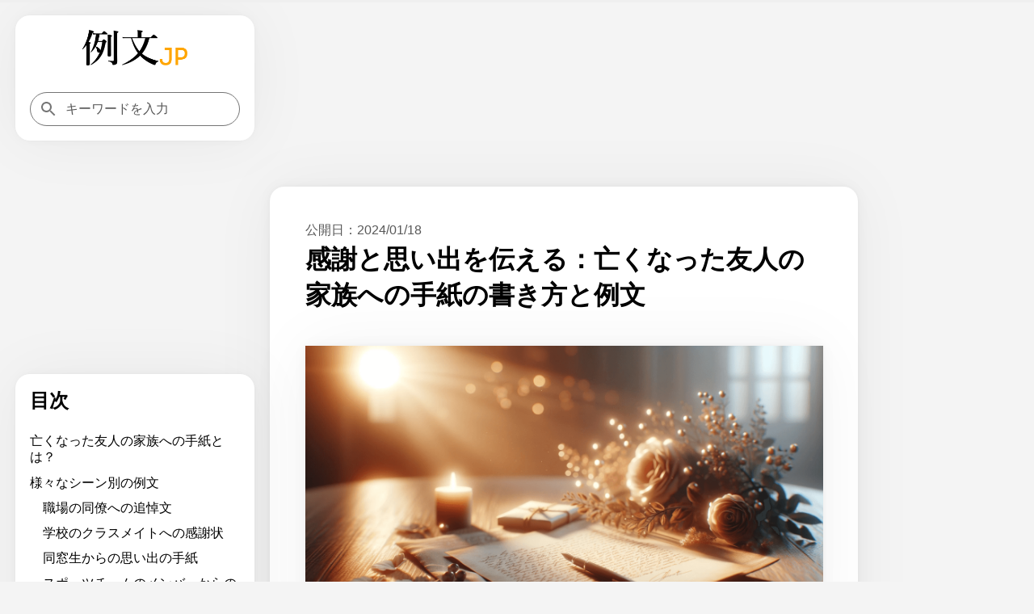

--- FILE ---
content_type: text/html; charset=UTF-8
request_url: https://reibun.jp/letter-to-friends-family-on-loss/
body_size: 21920
content:
<!DOCTYPE html>
<html lang="ja">
<head>
<meta charset="utf-8">
<meta name="viewport" content="width=device-width,minimum-scale=1,initial-scale=1">
<meta name="robots" content="index, follow, max-snippet:-1, max-video-preview:-1, max-image-preview:large">
<meta name="HandheldFriendly" content="True">
<title>感謝と思い出を伝える：亡くなった友人の家族への手紙の書き方と例文｜例文JP</title>
<meta http-equiv="x-dns-prefetch-control" content="on">
<meta name="description" content="人生の中で、私たちは時に大切な人を失います。その悲しみは言葉にするのが難しいほど深く、痛みは計り知れません。そんな時、故人を偲び、遺族に対して心からの哀悼の意を表す手紙は、特別な意味を持ちます。 職場の同僚、学校のクラス…">
<meta property="og:type" content="article">
<meta property="og:url" content="https://reibun.jp/letter-to-friends-family-on-loss/">
<meta property="og:site_name" content="例文JP">
<meta property="og:title" content="感謝と思い出を伝える：亡くなった友人の家族への手紙の書き方と例文">
<meta property="og:description" content="人生の中で、私たちは時に大切な人を失います。その悲しみは言葉にするのが難しいほど深く、痛みは計り知れません。そんな時、故人を偲び、遺族に対して心からの哀悼の意を表す手紙は、特別な意味を持ちます。 職場の同僚、学校のクラス…">
<meta property="og:image" content="https://reibun.jp/wp-content/uploads/letter-to-friends-family-on-loss.png">
<meta property="og:image:width" content="1400">
<meta property="og:image:height" content="800">
<meta property="og:locale" content="ja_JP">
<meta property="article:published_time" content="2024-01-18T12:23:45+09:00">
<meta property="article:modified_time" content="2024-01-18T12:23:45+09:00">
<meta name="twitter:card" content="summary_large_image">
<meta name="twitter:url" content="https://reibun.jp/letter-to-friends-family-on-loss/">
<meta name="twitter:title" content="感謝と思い出を伝える：亡くなった友人の家族への手紙の書き方と例文">
<link rel="canonical" href="https://reibun.jp/letter-to-friends-family-on-loss/">
<link rel="shortcut icon" href="/favicon.ico">
<link rel="apple-touch-icon" sizes="180x180" href="https://reibun.jp/wp-content/themes/reibun/img/apple-touch-icon.png">
<link rel="alternate" type="application/rss+xml" title="例文JP RSS Feed" href="https://reibun.jp/feed/">
<style id='wp-img-auto-sizes-contain-inline-css' type='text/css'>
img:is([sizes=auto i],[sizes^="auto," i]){contain-intrinsic-size:3000px 1500px}
/*# sourceURL=wp-img-auto-sizes-contain-inline-css */
</style>
<style id='wp-block-paragraph-inline-css' type='text/css'>
.is-small-text{font-size:.875em}.is-regular-text{font-size:1em}.is-large-text{font-size:2.25em}.is-larger-text{font-size:3em}.has-drop-cap:not(:focus):first-letter{float:left;font-size:8.4em;font-style:normal;font-weight:100;line-height:.68;margin:.05em .1em 0 0;text-transform:uppercase}body.rtl .has-drop-cap:not(:focus):first-letter{float:none;margin-left:.1em}p.has-drop-cap.has-background{overflow:hidden}:root :where(p.has-background){padding:1.25em 2.375em}:where(p.has-text-color:not(.has-link-color)) a{color:inherit}p.has-text-align-left[style*="writing-mode:vertical-lr"],p.has-text-align-right[style*="writing-mode:vertical-rl"]{rotate:180deg}
/*# sourceURL=https://reibun.jp/wp-includes/blocks/paragraph/style.min.css */
</style>
<style id='wp-block-heading-inline-css' type='text/css'>
h1:where(.wp-block-heading).has-background,h2:where(.wp-block-heading).has-background,h3:where(.wp-block-heading).has-background,h4:where(.wp-block-heading).has-background,h5:where(.wp-block-heading).has-background,h6:where(.wp-block-heading).has-background{padding:1.25em 2.375em}h1.has-text-align-left[style*=writing-mode]:where([style*=vertical-lr]),h1.has-text-align-right[style*=writing-mode]:where([style*=vertical-rl]),h2.has-text-align-left[style*=writing-mode]:where([style*=vertical-lr]),h2.has-text-align-right[style*=writing-mode]:where([style*=vertical-rl]),h3.has-text-align-left[style*=writing-mode]:where([style*=vertical-lr]),h3.has-text-align-right[style*=writing-mode]:where([style*=vertical-rl]),h4.has-text-align-left[style*=writing-mode]:where([style*=vertical-lr]),h4.has-text-align-right[style*=writing-mode]:where([style*=vertical-rl]),h5.has-text-align-left[style*=writing-mode]:where([style*=vertical-lr]),h5.has-text-align-right[style*=writing-mode]:where([style*=vertical-rl]),h6.has-text-align-left[style*=writing-mode]:where([style*=vertical-lr]),h6.has-text-align-right[style*=writing-mode]:where([style*=vertical-rl]){rotate:180deg}
/*# sourceURL=https://reibun.jp/wp-includes/blocks/heading/style.min.css */
</style>
<script type="text/javascript" src="https://reibun.jp/wp-includes/js/jquery/jquery.min.js?ver=3.7.1" id="jquery-core-js"></script>
<script type="text/javascript" src="https://reibun.jp/wp-includes/js/jquery/jquery-migrate.min.js?ver=3.4.1" id="jquery-migrate-js"></script>
<style>
*,::after,::before{margin:0;padding:0;box-sizing:border-box}:where([hidden]:not([hidden=until-found])){display:none!important}:where(html){-webkit-text-size-adjust:none}@supports not (min-block-size:100dvb){:where(html){block-size:100%}}:where(body){block-size:100%;block-size:100dvb;line-height:1.5;font-family:system-ui,sans-serif;-webkit-font-smoothing:antialiased}:where(input,button,textarea,select){font:inherit;color:inherit}:where(textarea){resize:vertical;resize:block}:where(button,label,select,summary,[role=button],[role=option]){cursor:pointer}:where(:disabled){cursor:not-allowed}:where(label:has(>input:disabled),label:has(+input:disabled)){cursor:not-allowed}:where(button){border-style:solid}:where(a){text-underline-offset:.2ex}:where(ul,ol){list-style:none}:where(img,svg,video,canvas,audio,iframe,embed,object){display:block}:where(img,picture,svg){max-inline-size:100%;block-size:auto}:where(p,h1,h2,h3,h4,h5,h6){overflow-wrap:break-word}:where(h1,h2,h3){line-height:calc(1em + .5rem)}:where(hr){border:none;border-block-start:1px solid;color:inherit;block-size:0;overflow:visible}:where(:focus-visible){outline:2px solid var(--focus-color,Highlight);outline-offset:2px}:where(.visually-hidden:not(:focus,:active,:focus-within,.not-visually-hidden)){clip-path:inset(50%)!important;height:1px!important;width:1px!important;overflow:hidden!important;position:absolute!important;white-space:nowrap!important;border:0!important}:root{--site-color:#000;--color-white:#fff;--color-blue:#06c;--color-gray:#585858;--color-light-gray:#f5f5f5;--color-black:#000;--color-violet:#b06ab3;--color-yellow:#ff9;--color-amazon:#ff9900;--color-rakuten:#bf0000;--color-yahoo:#ff0027;--main-bg-color:#f4f4f4;--main-padding:6%;--side-padding:6%;--common-margin:1.5vw;--common-radius:18px;--common-shadow:0 0px 5.3px 0 rgba(0,0,0,.03),0 0px 17.8px 0 rgba(0,0,0,.04),0 0 80px 0 rgba(0,0,0,.05);--btn-color:radial-gradient(#008dff,#0069d9);--logo-size:130px}article,aside,details,figcaption,figure,footer,header,hgroup,menu,nav,section{display:block}blockquote,q{quotes:none}blockquote:after,blockquote:before,q:after,q:before{content:'';content:none}a{color:var(--color-blue);text-decoration:none;font-weight:700}a:hover{text-decoration:underline}img{height:auto}mark{background-color:var(--color-yellow)}del{text-decoration:line-through}abbr[title],dfn[title]{border-bottom:1px dotted;cursor:help}ins{background:0 0}table{border-collapse:separate;border-spacing:0;font-size:94%;empty-cells:show;line-height:1.5;margin:0 0 20px;width:100%;word-break:break-word;background:linear-gradient(to right,#e6e6e6,#f0f0f0,#e6e6e6)}tbody tr:nth-child(odd){background:#fff}td,th{margin:0;overflow:visible;vertical-align:middle;text-align:left}th{padding:.5rem;border-bottom:1px solid #585858}td{padding:.5rem;color:var(--color-gray)}td:first-child,th:first-child{border-left-width:0}.privacy-policy th{width:38%}input,select{vertical-align:middle}::placeholder{color:var(--color-gray)}body{background:var(--main-bg-color);font-family:"游ゴシック体","Yu Gothic",YuGothic,"Hiragino Kaku Gothic ProN","Hiragino Sans",Meiryo,sans-serif;font-size:clamp(.875rem,.7188rem + .5vw,1rem);font-weight:500}h1,h2,h3,h4{margin-bottom:1em}h1{font-size:clamp(1.75rem,1.4375rem + 1vw,2rem)}h2{font-size:clamp(1.640625rem,1.3477rem + .9375vw,1.875rem)}h3{font-size:clamp(1.3125rem,1.0781rem + .75vw,1.5rem)}h4{font-size:clamp(1.09375rem,.8984rem + .625vw,1.25rem)}cite,dfn,em,i{font-style:normal}em{font-weight:700}b{color:var(--color-black)}p{color:var(--color-gray);margin-bottom:1.2em;line-height:1.6}footer p{margin-bottom:0}li{margin-bottom:.7em;line-height:1.3;color:var(--color-gray)}dl{color:var(--color-gray)}figure{padding-top:.5em;margin-bottom:1em}figure img{max-height:400px;max-width:100%;width:auto;box-shadow:var(--common-shadow)}.container{display:grid;grid-template-columns:1fr 1.618fr 1fr;gap:var(--common-margin);margin:var(--common-margin) auto;padding:0 var(--common-margin)}main{width:auto;display:block}.sidebar-navigation{order:1}.main-content{order:2;padding-bottom:115px}.sidebar-related{order:3}.sidebar-menu{position:sticky;top:var(--common-margin);right:0}.third-column-list{display:none}.related-articles{position:sticky;top:var(--common-margin);right:0}.related-articles h3{margin-top:0}.tile{border-radius:var(--common-radius);background:var(--color-white);padding:var(--side-padding);margin-bottom:var(--common-margin);box-shadow:var(--common-shadow)}.logo{text-align:center}.logo img{max-width:var(--logo-size);margin:0 auto}.logo a{color:var(--site-color);font-size:clamp(1.640625rem,1.3477rem + .9375vw,1.875rem)}.logo a:hover{opacity:.7;text-decoration:none}.main-content header{display:none}.flex{display:flex;flex-wrap:wrap;justify-content:space-between}.flex section{width:calc(100% / 3 - .663%);margin-bottom:1.5em}.flex img{position:absolute;top:0;left:0;width:100%;height:100%}.flex section a:hover h3{text-decoration:underline}.flex section a:hover img{opacity:.7}.flex section h3{margin:8px 4px;word-break:break-all;padding-top:8px;padding-bottom:0;border-bottom:none;font-size:16px}.cardtype__link{color:var(--color-black)}.cardtype__link:hover{text-decoration:none}.cardtype__img{position:relative;padding-bottom:52.63%;height:0;overflow:hidden;margin-bottom:0}#categories{padding:40px 40px calc(40px - 1.5em)}article h2,h3,h4{margin:2em 0 1em 0}article h2:first-child,article h3:first-child,article h4:first-child,aside h2:first-child,aside h3:first-child,aside h4:first-child{margin-top:0}article h3{padding-bottom:.3em;border-bottom:1px solid var(--color-black);border-image:linear-gradient(to right,#ccc,#000,#ccc) 1}article h4{border-left:2px solid var(--color-black);border-image:linear-gradient(to bottom,#ccc,#000,#ccc) 1;padding-left:1em}article figure+h2,article figure+h3,article figure+h4,table+h2,table+h3,table+h4{margin-top:2em}.single article{border-radius:var(--common-radius);background:var(--color-white);padding:var(--main-padding);margin-bottom:var(--common-margin);box-shadow:var(--common-shadow)}.single article img[height="1"]{height:1px;border:none}.single article ul{list-style:disc;padding-left:1em;margin:0 0 1.2em 1em}.single article ol{list-style:decimal;padding-left:2em;margin:0 0 1.2em 1em}#table-of-contents ol,.single article #download-center ul,.single article .breadcrumb ul,.single article .dates ul{list-style:none;padding-left:0;margin-bottom:0}.single article .breadcrumb ul,.single article .dates ul{margin:0}.single article ol.relation-list,.single article ul.summary-list{list-style:none;padding-left:0;margin:0}.relation-list li a{display:flex;align-items:flex-start;text-decoration:none}.related-link::before{content:'未読';color:var(--color-gray);margin-right:10px;white-space:nowrap;font-weight:500;text-decoration:none}.related-link.read::before{content:'既読'}.related-link>span{flex:1;min-width:0}.related-link:hover>span{text-decoration:underline}.breadcrumb{display:inline-block;margin-right:1rem}.breadcrumb li{display:inline-block;margin-bottom:.3em}.dates{display:inline-block}.dates ul li{display:inline-block;margin-right:1rem;margin-bottom:.3em}.dates ul li:last-child{margin-right:0}.movie{position:relative;padding-bottom:56.25%;height:0;overflow:hidden}.movie iframe{position:absolute;top:0;left:0;width:100%;height:100%}code,pre{font-family:"游ゴシック体","Yu Gothic",YuGothic,"Hiragino Kaku Gothic ProN","Hiragino Sans",Meiryo,sans-serif}pre{background:#fff6d8;padding:var(--main-padding);white-space:pre-wrap;margin-bottom:1.2em}.productWrap{background:linear-gradient(to bottom,#fffcf2,#fff6d8);padding:40px;margin-bottom:24px;border-radius:18px}.tile .productWrap:last-child{margin-bottom:0}.productWrap+h2,.productWrap+h3,.productWrap+h4{margin-top:2.5em}.product{display:flex}.product p{color:var(--color-black)}.product p:last-child{margin-bottom:0}.productImg{text-align:center;min-width:175px}.productImg a:hover{opacity:.8}.productText{margin-left:1rem;line-height:1.3;width:100%}.product img{max-width:175px;width:auto}.productBtn{font-size:88%;margin-bottom:1em}.product .productBtn:last-child{margin-bottom:0}.amazonBtn a{display:block;padding:.5rem 0;color:var(--color-amazon)}.product-amazon{border-radius:var(--common-radius);text-align:center;width:100%;margin-bottom:.5rem;border:1px solid var(--color-amazon);background:var(--color-white)}.product-amazon:hover{color:var(--color-white);background:var(--color-amazon);text-decoration:none}.rakutenBtn a{display:block;padding:.5rem 0;color:var(--color-rakuten)}.product-rakuten{border-radius:var(--common-radius);text-align:center;width:100%;margin-bottom:.5rem;border:1px solid var(--color-rakuten);background:var(--color-white)}.product-rakuten:hover{color:var(--color-white);background:var(--color-rakuten);text-decoration:none}.yahooBtn a{display:block;padding:.5rem 0;color:var(--color-yahoo)}.product-yahoo{border-radius:var(--common-radius);text-align:center;width:100%;margin-bottom:.5rem;border:1px solid var(--color-yahoo);background:var(--color-white)}.product-yahoo:hover{color:var(--color-white);background:var(--color-yahoo);text-decoration:none}.big-sale{display:flex;justify-content:space-evenly;flex-wrap:wrap;list-style:none;padding:0;margin-top:-20px;margin-bottom:0}.big-head{font-size:1.25rem;margin-bottom:1rem;margin-top:2rem;padding-bottom:0;color:var(--color-black)}.big-sale li{padding:0;margin-top:1rem}.big-sale a:hover{opacity:.7}.big-sale img{vertical-align:bottom;max-width:100%}.big-sale-wrap .big-sale{justify-content:space-evenly;margin-top:0}.big-sale-wrap .big-sale li{margin-top:0;margin-bottom:0}.microcopy{padding:0 0 .3rem;display:block;line-height:1.4;text-align:center;font-size:13px;color:var(--color-gray)}a[target="_blank"]::after{vertical-align:sub;margin-left:6px;content:url([data-uri])}.cate-name{font-size:1.5em;margin-bottom:0}#searchform{display:flex;margin:0 auto;position:relative}#searchform input[type=search]{-webkit-appearance:none;-moz-appearance:none;appearance:none;border-radius:0;padding:.7rem .7rem .7rem 2.7rem;font-size:1rem;box-sizing:border-box;border:1px solid #757575;border-radius:24px;background:var(--color-white);color:var(--color-gray);width:100%}#searchform::after{content:url('data:image/svg+xml;charset=utf8,%3Csvg%20xmlns%3D%22http%3A%2F%2Fwww.w3.org%2F2000%2Fsvg%22%20height%3D%2224px%22%20viewBox%3D%220%200%2024%2024%22%20width%3D%2224px%22%20fill%3D%22%23757575%22%3E%3Cpath%20d%3D%22M0%200h24v24H0z%22%20fill%3D%22none%22%2F%3E%3Cpath%20d%3D%22M15.5%2014h-.79l-.28-.27C15.41%2012.59%2016%2011.11%2016%209.5%2016%205.91%2013.09%203%209.5%203S3%205.91%203%209.5%205.91%2016%209.5%2016c1.61%200%203.09-.59%204.23-1.57l.27.28v.79l5%204.99L20.49%2019l-4.99-5zm-6%200C7.01%2014%205%2011.99%205%209.5S7.01%205%209.5%205%2014%207.01%2014%209.5%2011.99%2014%209.5%2014z%22%2F%3E%3C%2Fsvg%3E');width:20px;height:20px;position:absolute;top:50%;left:.7rem;margin-top:-12px}#searchform input[type=search]:focus{outline:0}.pager ul{text-align:center;margin:0 0 1.5em;padding:0}.pager ul li{margin:1em .5em;display:inline-block}.pager ul li a{padding:.5em;border:1px solid var(--color-blue)}.pager ul li a:hover{text-decoration:none;background:var(--color-blue);color:var(--color-white)}.search-list{margin-top:1.6em}.search-item{margin-bottom:2em}.search-list .search-item:last-child{margin-bottom:1.6em}.search-item-url{color:var(--color-gray);font-size:14px;font-family:Arial,arial,sans-serif;line-height:20px;font-weight:400;display:flex;align-items:center}.search-item-url:hover{text-decoration:none}.search-item-title{font-size:20px;color:var(--color-blue);line-height:26px;padding-bottom:3px;padding-top:5px;display:block;font-weight:400;font-family:arial,sans-serif}.search-item-icon{background-color:#f1f3f4;border-radius:14px;height:28px;margin-right:12px;width:28px;display:flex;align-items:center;justify-content:center}.search-item-desc{max-width:600px}.search-highlight{font-weight:700}.search-item-desc .search-highlight{color:var(--color-black)}.search-num{color:var(--color-gray)}.search .pager{margin-top:2rem}.search .pager ul{margin:0}.search .pager ul li{margin:1em .5em 0}.new li{display:flex}.new li time{margin-right:1rem}.ranking{list-style:decimal;padding-left:2em}.ranking li{padding-left:1rem}.ranking-view{margin-right:1.5rem;min-width:4.5em}.ranking-date{font-size:1rem;color:var(--color-gray);margin-left:1rem}.top-page{display:none}.ad{min-height:280px;text-align:center}.ad.sale-ad{min-height:250px;display:flex;justify-content:center}.sale-ad a:hover{opacity:.7}.logo-bottom-ad{min-height:100px}.content-ad{margin:24px 0}.sticky-ad{position:fixed;z-index:11;width:808px;height:90px;bottom:0;left:50%;transform:translate(-50%);text-align:center;vertical-align:bottom}.sticky-bottom{display:inline-block;width:100%;height:90px}#afscontainer1,#afscontainer2,#relatedsearches1{margin:1.5rem auto 0;max-width:728px}#afscontainer1{margin:.5rem auto 0}#afscontainer2{margin:0 auto}.search .google-auto-placed{margin-bottom:2em}.page article .google-auto-placed,.single article .google-auto-placed{margin-top:1.5em;margin-bottom:1.5em}.single article p+.google-auto-placed{margin-top:0}.single article .nest-h2+.google-auto-placed,.single article .nest-h3+.google-auto-placed,.single article .nest-h4+.google-auto-placed{margin-top:1.5em}.page article p:last-child{margin-bottom:0}.ats-trvd-wrapper{max-width:320px;min-height:180px}.home .ats-trvd-wrapper,.page .ats-trvd-wrapper,.search .ats-trvd-wrapper,.single .ats-trvd-wrapper{margin-top:0!important;margin-bottom:0!important}.video-player{min-height:212px}#ats-third-party-wrapper{margin-top:0!important;margin-bottom:0!important}.ats-insert-video-wrapper{max-width:320px!important;min-height:180px!important}.left-ad{display:block;width:100%;min-height:250px;text-align:center;margin-bottom:var(--common-margin)}#sas_26300,#sas_26711{display:block;width:300px;height:250px;margin:auto}.aside-ad{margin-bottom:var(--common-margin)}.txt-center{text-align:center}.txt-left{text-align:left}.txt-right{text-align:right}.minwidth10{min-width:10rem}.close{display:none}.fontweight{font-weight:700}.txtmt10{display:inline-block;margin-top:10px}.pcNone{display:none}.mt30{margin-top:30px}.mt2rem{margin-top:2rem}.mb2rem{margin-bottom:2rem}.mb0{margin-bottom:0}.button{display:block;width:100%;padding:8px 15px;background:var(--btn-color);color:#fff;border-radius:var(--common-radius);box-shadow:var(--common-shadow);text-align:center;text-decoration:none}.button:hover{text-decoration:none;opacity:.9}#comment-wrap{padding:var(--main-padding)}#comment{width:100%;padding:1rem;box-sizing:border-box;border:1px solid #757575;border-radius:var(--common-radius);resize:none;overflow:hidden;height:auto;min-height:100px;color:var(--color-gray);background:var(--color-white)}#comment:focus{outline:0}#author{width:100%;padding:1rem;box-sizing:border-box;border:1px solid #757575;border-radius:var(--common-radius);resize:none;overflow:hidden;height:auto;color:var(--color-gray);background:var(--color-white)}#author:focus{outline:0}.form-submit #submit{color:var(--color-white);padding:8px 15px;display:block;background:var(--btn-color);border-radius:var(--common-radius);box-shadow:var(--common-shadow);text-align:center;border:none;width:100%;margin-top:1.5rem;font-weight:700;cursor:pointer}.form-submit #submit:hover{opacity:.9}.comment-caution{color:var(--color-gray)}.comment li{margin:1.5rem 0}.comment li:last-child{margin-bottom:0}.comment a{color:var(--color-black);display:block;padding:1.5rem;background:var(--color-light-gray);border-radius:var(--common-radius)}.comment a:hover{text-decoration:none}.comment a:hover .comment-view{text-decoration:underline}.comment-header{display:flex;flex-wrap:wrap;align-items:baseline}.comment-author{text-decoration:none;letter-spacing:.7px;margin-right:10px}.comment-date{font-size:11px;color:var(--color-gray)}.comment-view{color:var(--color-blue);padding-bottom:.4em;margin-bottom:0}.comment-text p{margin-bottom:0}#table-of-contents a{color:var(--color-black);font-weight:500}#table-of-contents ol ol{margin-left:1em;margin-bottom:.7em}#table-of-contents a+ol{margin-top:.4em}.main-content #table-of-contents{display:none}#table-of-contents h3{border:none}#ai{padding:var(--main-padding)}.ai p{margin-bottom:1rem;line-height:1.9}#ai-wrapper{margin:1.5rem auto 0}#ai-message{width:100%;padding:1rem;box-sizing:border-box;border:1px solid #757575;border-radius:var(--common-radius);resize:none;overflow:hidden;height:auto;min-height:100px;color:var(--color-gray)}#ai-message:focus{outline:0}.ai-message-bot{width:100%;margin:1rem 0;padding:1.5rem 0}.ai-message-text{line-height:1.9;color:var(--color-gray)}.ai-message-text img{display:inline-block;vertical-align:middle;margin-right:.5rem}.ai-message-author{font-weight:600;letter-spacing:.1rem;margin-bottom:.5rem}#ai-submit{color:var(--color-white);padding:8px 15px;display:block;background:var(--btn-color);border-radius:var(--common-radius);box-shadow:var(--common-shadow);text-align:center;border:none;width:100%;font-weight:700}#ai-submit:focus{outline:0}#ai-submit:hover{opacity:.9}.ai-assistant #ai-wrapper{margin:0 auto}.ai-bookmark{background:var(--color-white);padding:var(--main-padding);box-shadow:var(--common-shadow)}p.ai-bookmark{color:var(--color-gray)}p.ai-bookmark:last-child{margin:1.5rem 0 0}.question-again{margin-bottom:0}.question-again a{padding:8px 15px;text-decoration:none;color:#fff;border-radius:var(--common-radius);box-shadow:var(--common-shadow);background:var(--btn-color);width:100%;display:block;text-align:center}.question-again a:hover{opacity:.9;text-decoration:none}.question-example{display:flex}.question-example dt{margin-right:1rem;white-space:nowrap}.question-example+.question-example{margin-top:.4em}.ai-assistant .question-example:last-of-type{margin-bottom:1.5em}.balloon{display:flex}.balloon-text{position:relative;width:100%;border-radius:var(--common-radius);flex-basis:100%;margin:4px 24px 4px 0}.ai-message .balloon-text{padding:30px;border:1px solid #757575}.balloon-right{flex-direction:row-reverse}.balloon-right .balloon-text{margin:4px 0 4px 24px}.balloon-left .balloon-text:before{content:"";position:absolute;top:35px;right:-23px;margin-top:-12px;border:12px solid transparent;border-left:12px solid var(--color-white);z-index:2}.balloon-left .balloon-text:after{content:"";position:absolute;top:35px;right:-24px;margin-top:-12px;border:12px solid transparent;border-left:12px solid #757575;z-index:1}.ai-message-bot .balloon-text{border:2px solid var(--color-violet);background:var(--color-white);color:var(--color-gray)}.ai-message-bot .balloon-text:before{content:"";position:absolute;top:35px;left:-23px;margin-top:-12px;border:12px solid transparent;border-right:12px solid var(--color-white);z-index:2}.ai-message-bot .balloon-text:after{content:"";position:absolute;top:35px;left:-26px;margin-top:-12px;border:12px solid transparent;border-right:12px solid var(--color-violet);z-index:1}.ai-attention{margin:.5rem 0 0 94px}progress{width:100%;position:fixed;top:0;left:0;z-index:9999;height:3px;-webkit-appearance:none;-moz-appearance:none;appearance:none}progress::-webkit-progress-bar{background-color:#efefef}progress::-webkit-progress-value{background:linear-gradient(to right,#fff,#86868b)}progress::-moz-progress-bar{background:linear-gradient(to right,#fff,#86868b)}.productWrap>p{margin-bottom:.5em}.star-rating{font-size:0;white-space:nowrap;display:inline-block;width:120px;height:24px;overflow:hidden;position:relative;background:url([data-uri]);background-size:contain}.star-rating input{opacity:0;display:inline-block;width:20%;height:100%;margin:0;padding:0;z-index:2;position:relative}.star-rating i{opacity:0;position:absolute;left:0;top:0;height:100%;width:20%;z-index:1;background:url([data-uri]);background-size:contain}.star-rating i~i{width:40%}.star-rating i~i~i{width:60%}.star-rating i~i~i~i{width:80%}.star-rating i~i~i~i~i{width:100%}.star-rating input:checked+i,.star-rating input:hover+i{opacity:1}.block-right .star-rating input:hover+i{opacity:0}.star{color:#c4c4c4;cursor:pointer;transition:color .3s ease;font-size:1.6em}.rating:hover .star{color:#ffb906}.star:hover{color:#ffb906}.star:hover~.star{color:#c4c4c4}.rate{position:relative;display:inline-block;width:calc(clamp(.875rem,.7188rem + .5vw,1rem) * 5);height:clamp(.875rem,.7188rem + .5vw,1rem);font-size:clamp(.875rem,.7188rem + .5vw,1rem)}.rate::after,.rate::before{position:absolute;display:inline-block;height:clamp(.875rem,.7188rem + .5vw,1rem);content:'★★★★★';line-height:clamp(.875rem,.7188rem + .5vw,1rem)}.rate::before{color:#c4c4c4}.rate::after{overflow:hidden;color:#ffb906;width:calc(var(--score) * clamp(.875rem,.7188rem + .5vw,1rem))}.rating{display:inline-flex;color:var(--color-gray);align-items:center;gap:.5em}.rate-wrap{display:flex;align-items:center;justify-content:flex-start;gap:.5em;color:var(--color-gray)}.support-info p{margin-bottom:1em}.flag-icon{margin-right:.5rem;box-shadow:var(--common-shadow)}.tool-block-container{margin:2em 0}.info-wrap{display:flex;flex-direction:row;gap:1.5em;margin-bottom:1.5em}.block-image{width:150px;height:150px;background-color:#fff;position:relative;box-shadow:var(--common-shadow);border-radius:var(--common-radius)}.block-image img{max-width:75%;max-height:100%;position:absolute;top:50%;left:50%;transform:translate(-50%,-50%)}.block-content h3{margin-top:0;font-size:18px;font-weight:700}.block-right{width:100%}.buttons-container{display:flex;gap:10px}.buttons-container a{padding:8px 15px;text-decoration:none;color:#fff;border-radius:var(--common-radius);box-shadow:var(--common-shadow);width:50%;text-align:center}.wp-block-my-namespace-my-custom-block .buttons-container a{width:100%}.buttons-container a[target="_blank"]::after{vertical-align:baseline;content:url([data-uri])}.download-button{background:var(--btn-color)}.tool-article-button{background:radial-gradient(#2bb34a,#24963e)}.buttons-container a:hover{opacity:.9}.rating-count{color:#999;vertical-align:text-bottom}.official-site-button{display:inline-block;padding:6px 12px;background-color:#0073aa;color:#fff;text-decoration:none;border-radius:4px;font-weight:700;margin-top:8px}.official-site-button:hover{background-color:#005a87;text-decoration:none}.support-info{display:flex;flex-wrap:wrap}.info-container{display:flex;flex-direction:column;width:100%}.support-info{display:flex;justify-content:space-between;gap:1.5em}.column-left,.column-right{flex:1}.column-left p,.column-right p{margin-bottom:.5em}.column-left p:first-child,.column-right p:first-child{padding-bottom:.3em;border-bottom:1px solid var(--color-black);border-image:linear-gradient(to right,#ccc,#000,#ccc) 1}.single-step{box-shadow:var(--common-shadow);padding:calc(var(--main-padding) + 30px) var(--main-padding) var(--main-padding);margin-bottom:5%}.single-step figure{padding-top:0}.wp-block-my-blocks-steps-container{counter-reset:stepCounter}.wp-block-my-blocks-single-step.single-step{position:relative;overflow:hidden;counter-increment:stepCounter}.wp-block-my-blocks-single-step.single-step:before{content:"STEP " counter(stepCounter);display:block;top:0;left:0;color:var(--color-white);font-weight:700;position:absolute;z-index:101;background:linear-gradient(to right,#aaa,#aaa,#bbb);width:80px;height:30px;text-align:center;line-height:30px}footer.tile{padding:var(--main-padding)}.related-inner{display:none}.review-wrap button{color:var(--color-white);padding:8px 15px;display:block;background:var(--btn-color);border-radius:var(--common-radius);box-shadow:var(--common-shadow);text-align:center;border:none;width:100%;margin:1.5rem 0;font-weight:700}.review-wrap button:hover{opacity:.9}.review-wrap textarea{width:100%;padding:1rem;box-sizing:border-box;border:1px solid #757575;border-radius:var(--common-radius);resize:none;overflow:hidden;height:auto;min-height:100px;color:var(--color-gray);background:var(--color-white)}.review-wrap textarea:focus{outline:0}.review-wrap{max-height:0;overflow:hidden;transition:max-height .5s ease-out}.single article ul.reviews-list{list-style:none;padding-left:0;margin:0}.reviews-list li.review{box-shadow:var(--common-shadow);padding:var(--main-padding)}.review:nth-child(n+6){display:none}.review-rating{margin-bottom:1em;display:flex;align-items:center;gap:1em}#more-review a{color:var(--color-black)}.scraper-1,.scraper-2{display:none}#sas_26323{width:300px;height:600px;margin:0 auto}.ad-bottom{text-align:center;margin:0 auto;max-width:728px;padding-bottom:120px}#sas_39287{display:flex;justify-content:center}.toc-ad{max-width:728px;min-height:90px;text-align:center;margin-left:-7%}#sas_26322{max-width:728px;height:90px;margin:0 auto}.ai-top-ad{margin-bottom:1.5rem}@media screen and (min-width:1872px){.container{max-width:1872px;padding:0}}@media screen and (max-width:1340px){:not(.single) .container{grid-template-columns:1fr 1.618fr calc(160px + var(--common-margin))}.scraper-3{display:none}.scraper-2{display:block}#sas_26706{width:160px;height:600px;margin:0 auto}}@media screen and (max-width:1160px){:not(.single) .container{grid-template-columns:1fr 1.618fr calc(120px + var(--common-margin))}.scraper-2{display:none}.scraper-1{display:block}#sas_26324{width:120px;height:600px;margin:0 auto}}@media screen and (max-width:1340px){.container{grid-template-columns:1fr 1.618fr}.related-articles{margin-top:1vw}.related-inner{display:block;background:var(--color-white);border-radius:var(--common-radius);box-shadow:var(--common-shadow);padding:var(--main-padding);margin-bottom:var(--common-margin)}.related-inner h3{margin-top:0;border:none;padding-bottom:0}.single .sidebar-related{display:none}.single .aside-ad{display:none}#sas_26300{display:none}}@media screen and (max-width:942px){.container,:not(.single) .container{grid-template-columns:1fr}.sidebar-related{display:none}.aside-ad{display:none}.main-content header{display:flex;justify-content:space-between;align-items:center;gap:var(--main-padding)}.main-content header .logo{margin-bottom:0;width:45%}.logo img{margin:0}.sidebar-navigation{display:none}#searchform{width:55%;margin:0}#searchform input[type=search]{width:100%}.sticky-ad{width:808px;left:50%;transform:translate(-50%)}.sticky-ad,.sticky-bottom{height:50px}.top-page{display:block;padding:0 20px;margin-top:108px}.feedback_area,.link-ad,.spNone{display:none}.pcNone{display:block}iframe{margin:0 auto}.sticky-ad.sale-ad{display:flex;justify-content:center}.main-content #table-of-contents{display:block;border-radius:0;margin-top:1.2em}.main-content #table-of-contents h3{margin-top:0}#table-of-contents ol{margin:0}.tile{padding:var(--main-padding)}.article-type-summary .info-wrap{flex-direction:column}.sticky-ad{position:fixed}#sas_26300{display:none}.main-content{padding-bottom:305px}.toc-ad{max-width:320px;min-height:100px;margin:0 auto}#sas_26322{max-width:320px;height:100px}.ai-top-ad{margin-top:1.5rem}}@media screen and (max-width:871px){#categories{padding:40px 5% 32px}.flex section{width:100%;margin-bottom:8px;position:relative}.cardtype__link{display:flex;align-items:center}.cardtype__img{width:47%;padding-bottom:24.55%}.cardtype__info{width:53%}.cardtype__info time,.ranking section .cardtype__info:before{margin:0 8px}.flex section h3{font-size:clamp(12px,calc(100vw / 30),16px);margin:0;padding-left:8px;padding-top:0}.flex section h3.txt-center{text-align:left}header #searchform input[type=search]{padding:.5rem .5rem .5rem 2.4rem;font-size:.75rem}.microcopy{font-size:11px}.sticky-ad{width:100%;left:0;max-width:none;min-width:auto;transform:none}}@media (max-width:714px){.big-sale-wrap .big-sale{flex-direction:column;align-items:center}.big-sale-wrap .big-sale li{margin-bottom:24px}.big-sale-wrap .big-sale li:last-child{margin-bottom:0}}@media screen and (max-width:660px){.product,.productBtn{display:block}.amazon-review,.productText{margin-left:0}.productImg{margin-bottom:20px}.product img{display:inline-block}}@media screen and (max-width:480px){.logo img{max-width:100%}}</style>
<script type="application/javascript" src="//anymind360.com/js/12615/ats.js"></script>
<div id="125753-6"><script src="//ads.themoneytizer.com/s/gen.js?type=6"></script><script src="//ads.themoneytizer.com/s/requestform.js?siteId=125753&formatId=6"></script></div>
<!-- InMobi Choice. Consent Manager Tag v3.0 (for TCF 2.2) -->
<script type="text/javascript" async=true>
(function() {
  var host = "www.themoneytizer.com";
  var element = document.createElement('script');
  var firstScript = document.getElementsByTagName('script')[0];
  var url = 'https://cmp.inmobi.com'
    .concat('/choice/', '6Fv0cGNfc_bw8', '/', host, '/choice.js?tag_version=V3');
  var uspTries = 0;
  var uspTriesLimit = 3;
  element.async = true;
  element.type = 'text/javascript';
  element.src = url;

  firstScript.parentNode.insertBefore(element, firstScript);

  function makeStub() {
    var TCF_LOCATOR_NAME = '__tcfapiLocator';
    var queue = [];
    var win = window;
    var cmpFrame;

    function addFrame() {
      var doc = win.document;
      var otherCMP = !!(win.frames[TCF_LOCATOR_NAME]);

      if (!otherCMP) {
        if (doc.body) {
          var iframe = doc.createElement('iframe');

          iframe.style.cssText = 'display:none';
          iframe.name = TCF_LOCATOR_NAME;
          doc.body.appendChild(iframe);
        } else {
          setTimeout(addFrame, 5);
        }
      }
      return !otherCMP;
    }

    function tcfAPIHandler() {
      var gdprApplies;
      var args = arguments;

      if (!args.length) {
        return queue;
      } else if (args[0] === 'setGdprApplies') {
        if (
          args.length > 3 &&
          args[2] === 2 &&
          typeof args[3] === 'boolean'
        ) {
          gdprApplies = args[3];
          if (typeof args[2] === 'function') {
            args[2]('set', true);
          }
        }
      } else if (args[0] === 'ping') {
        var retr = {
          gdprApplies: gdprApplies,
          cmpLoaded: false,
          cmpStatus: 'stub'
        };

        if (typeof args[2] === 'function') {
          args[2](retr);
        }
      } else {
        if(args[0] === 'init' && typeof args[3] === 'object') {
          args[3] = Object.assign(args[3], { tag_version: 'V3' });
        }
        queue.push(args);
      }
    }

    function postMessageEventHandler(event) {
      var msgIsString = typeof event.data === 'string';
      var json = {};

      try {
        if (msgIsString) {
          json = JSON.parse(event.data);
        } else {
          json = event.data;
        }
      } catch (ignore) {}

      var payload = json.__tcfapiCall;

      if (payload) {
        window.__tcfapi(
          payload.command,
          payload.version,
          function(retValue, success) {
            var returnMsg = {
              __tcfapiReturn: {
                returnValue: retValue,
                success: success,
                callId: payload.callId
              }
            };
            if (msgIsString) {
              returnMsg = JSON.stringify(returnMsg);
            }
            if (event && event.source && event.source.postMessage) {
              event.source.postMessage(returnMsg, '*');
            }
          },
          payload.parameter
        );
      }
    }

    while (win) {
      try {
        if (win.frames[TCF_LOCATOR_NAME]) {
          cmpFrame = win;
          break;
        }
      } catch (ignore) {}

      if (win === window.top) {
        break;
      }
      win = win.parent;
    }
    if (!cmpFrame) {
      addFrame();
      win.__tcfapi = tcfAPIHandler;
      win.addEventListener('message', postMessageEventHandler, false);
    }
  };

  makeStub();

  var uspStubFunction = function() {
    var arg = arguments;
    if (typeof window.__uspapi !== uspStubFunction) {
      setTimeout(function() {
        if (typeof window.__uspapi !== 'undefined') {
          window.__uspapi.apply(window.__uspapi, arg);
        }
      }, 500);
    }
  };

  var checkIfUspIsReady = function() {
    uspTries++;
    if (window.__uspapi === uspStubFunction && uspTries < uspTriesLimit) {
      console.warn('USP is not accessible');
    } else {
      clearInterval(uspInterval);
    }
  };

  if (typeof window.__uspapi === 'undefined') {
    window.__uspapi = uspStubFunction;
    var uspInterval = setInterval(checkIfUspIsReady, 6000);
  }
})();
</script>
<!-- End InMobi Choice. Consent Manager Tag v3.0 (for TCF 2.2) -->
<style id='wp-block-code-inline-css' type='text/css'>
.wp-block-code{box-sizing:border-box}.wp-block-code code{
  /*!rtl:begin:ignore*/direction:ltr;display:block;font-family:inherit;overflow-wrap:break-word;text-align:initial;white-space:pre-wrap
  /*!rtl:end:ignore*/}
/*# sourceURL=https://reibun.jp/wp-includes/blocks/code/style.min.css */
</style>
<style id='global-styles-inline-css' type='text/css'>
:root{--wp--preset--aspect-ratio--square: 1;--wp--preset--aspect-ratio--4-3: 4/3;--wp--preset--aspect-ratio--3-4: 3/4;--wp--preset--aspect-ratio--3-2: 3/2;--wp--preset--aspect-ratio--2-3: 2/3;--wp--preset--aspect-ratio--16-9: 16/9;--wp--preset--aspect-ratio--9-16: 9/16;--wp--preset--color--black: #000000;--wp--preset--color--cyan-bluish-gray: #abb8c3;--wp--preset--color--white: #ffffff;--wp--preset--color--pale-pink: #f78da7;--wp--preset--color--vivid-red: #cf2e2e;--wp--preset--color--luminous-vivid-orange: #ff6900;--wp--preset--color--luminous-vivid-amber: #fcb900;--wp--preset--color--light-green-cyan: #7bdcb5;--wp--preset--color--vivid-green-cyan: #00d084;--wp--preset--color--pale-cyan-blue: #8ed1fc;--wp--preset--color--vivid-cyan-blue: #0693e3;--wp--preset--color--vivid-purple: #9b51e0;--wp--preset--gradient--vivid-cyan-blue-to-vivid-purple: linear-gradient(135deg,rgb(6,147,227) 0%,rgb(155,81,224) 100%);--wp--preset--gradient--light-green-cyan-to-vivid-green-cyan: linear-gradient(135deg,rgb(122,220,180) 0%,rgb(0,208,130) 100%);--wp--preset--gradient--luminous-vivid-amber-to-luminous-vivid-orange: linear-gradient(135deg,rgb(252,185,0) 0%,rgb(255,105,0) 100%);--wp--preset--gradient--luminous-vivid-orange-to-vivid-red: linear-gradient(135deg,rgb(255,105,0) 0%,rgb(207,46,46) 100%);--wp--preset--gradient--very-light-gray-to-cyan-bluish-gray: linear-gradient(135deg,rgb(238,238,238) 0%,rgb(169,184,195) 100%);--wp--preset--gradient--cool-to-warm-spectrum: linear-gradient(135deg,rgb(74,234,220) 0%,rgb(151,120,209) 20%,rgb(207,42,186) 40%,rgb(238,44,130) 60%,rgb(251,105,98) 80%,rgb(254,248,76) 100%);--wp--preset--gradient--blush-light-purple: linear-gradient(135deg,rgb(255,206,236) 0%,rgb(152,150,240) 100%);--wp--preset--gradient--blush-bordeaux: linear-gradient(135deg,rgb(254,205,165) 0%,rgb(254,45,45) 50%,rgb(107,0,62) 100%);--wp--preset--gradient--luminous-dusk: linear-gradient(135deg,rgb(255,203,112) 0%,rgb(199,81,192) 50%,rgb(65,88,208) 100%);--wp--preset--gradient--pale-ocean: linear-gradient(135deg,rgb(255,245,203) 0%,rgb(182,227,212) 50%,rgb(51,167,181) 100%);--wp--preset--gradient--electric-grass: linear-gradient(135deg,rgb(202,248,128) 0%,rgb(113,206,126) 100%);--wp--preset--gradient--midnight: linear-gradient(135deg,rgb(2,3,129) 0%,rgb(40,116,252) 100%);--wp--preset--font-size--small: 13px;--wp--preset--font-size--medium: 20px;--wp--preset--font-size--large: 36px;--wp--preset--font-size--x-large: 42px;--wp--preset--spacing--20: 0.44rem;--wp--preset--spacing--30: 0.67rem;--wp--preset--spacing--40: 1rem;--wp--preset--spacing--50: 1.5rem;--wp--preset--spacing--60: 2.25rem;--wp--preset--spacing--70: 3.38rem;--wp--preset--spacing--80: 5.06rem;--wp--preset--shadow--natural: 6px 6px 9px rgba(0, 0, 0, 0.2);--wp--preset--shadow--deep: 12px 12px 50px rgba(0, 0, 0, 0.4);--wp--preset--shadow--sharp: 6px 6px 0px rgba(0, 0, 0, 0.2);--wp--preset--shadow--outlined: 6px 6px 0px -3px rgb(255, 255, 255), 6px 6px rgb(0, 0, 0);--wp--preset--shadow--crisp: 6px 6px 0px rgb(0, 0, 0);}:where(.is-layout-flex){gap: 0.5em;}:where(.is-layout-grid){gap: 0.5em;}body .is-layout-flex{display: flex;}.is-layout-flex{flex-wrap: wrap;align-items: center;}.is-layout-flex > :is(*, div){margin: 0;}body .is-layout-grid{display: grid;}.is-layout-grid > :is(*, div){margin: 0;}:where(.wp-block-columns.is-layout-flex){gap: 2em;}:where(.wp-block-columns.is-layout-grid){gap: 2em;}:where(.wp-block-post-template.is-layout-flex){gap: 1.25em;}:where(.wp-block-post-template.is-layout-grid){gap: 1.25em;}.has-black-color{color: var(--wp--preset--color--black) !important;}.has-cyan-bluish-gray-color{color: var(--wp--preset--color--cyan-bluish-gray) !important;}.has-white-color{color: var(--wp--preset--color--white) !important;}.has-pale-pink-color{color: var(--wp--preset--color--pale-pink) !important;}.has-vivid-red-color{color: var(--wp--preset--color--vivid-red) !important;}.has-luminous-vivid-orange-color{color: var(--wp--preset--color--luminous-vivid-orange) !important;}.has-luminous-vivid-amber-color{color: var(--wp--preset--color--luminous-vivid-amber) !important;}.has-light-green-cyan-color{color: var(--wp--preset--color--light-green-cyan) !important;}.has-vivid-green-cyan-color{color: var(--wp--preset--color--vivid-green-cyan) !important;}.has-pale-cyan-blue-color{color: var(--wp--preset--color--pale-cyan-blue) !important;}.has-vivid-cyan-blue-color{color: var(--wp--preset--color--vivid-cyan-blue) !important;}.has-vivid-purple-color{color: var(--wp--preset--color--vivid-purple) !important;}.has-black-background-color{background-color: var(--wp--preset--color--black) !important;}.has-cyan-bluish-gray-background-color{background-color: var(--wp--preset--color--cyan-bluish-gray) !important;}.has-white-background-color{background-color: var(--wp--preset--color--white) !important;}.has-pale-pink-background-color{background-color: var(--wp--preset--color--pale-pink) !important;}.has-vivid-red-background-color{background-color: var(--wp--preset--color--vivid-red) !important;}.has-luminous-vivid-orange-background-color{background-color: var(--wp--preset--color--luminous-vivid-orange) !important;}.has-luminous-vivid-amber-background-color{background-color: var(--wp--preset--color--luminous-vivid-amber) !important;}.has-light-green-cyan-background-color{background-color: var(--wp--preset--color--light-green-cyan) !important;}.has-vivid-green-cyan-background-color{background-color: var(--wp--preset--color--vivid-green-cyan) !important;}.has-pale-cyan-blue-background-color{background-color: var(--wp--preset--color--pale-cyan-blue) !important;}.has-vivid-cyan-blue-background-color{background-color: var(--wp--preset--color--vivid-cyan-blue) !important;}.has-vivid-purple-background-color{background-color: var(--wp--preset--color--vivid-purple) !important;}.has-black-border-color{border-color: var(--wp--preset--color--black) !important;}.has-cyan-bluish-gray-border-color{border-color: var(--wp--preset--color--cyan-bluish-gray) !important;}.has-white-border-color{border-color: var(--wp--preset--color--white) !important;}.has-pale-pink-border-color{border-color: var(--wp--preset--color--pale-pink) !important;}.has-vivid-red-border-color{border-color: var(--wp--preset--color--vivid-red) !important;}.has-luminous-vivid-orange-border-color{border-color: var(--wp--preset--color--luminous-vivid-orange) !important;}.has-luminous-vivid-amber-border-color{border-color: var(--wp--preset--color--luminous-vivid-amber) !important;}.has-light-green-cyan-border-color{border-color: var(--wp--preset--color--light-green-cyan) !important;}.has-vivid-green-cyan-border-color{border-color: var(--wp--preset--color--vivid-green-cyan) !important;}.has-pale-cyan-blue-border-color{border-color: var(--wp--preset--color--pale-cyan-blue) !important;}.has-vivid-cyan-blue-border-color{border-color: var(--wp--preset--color--vivid-cyan-blue) !important;}.has-vivid-purple-border-color{border-color: var(--wp--preset--color--vivid-purple) !important;}.has-vivid-cyan-blue-to-vivid-purple-gradient-background{background: var(--wp--preset--gradient--vivid-cyan-blue-to-vivid-purple) !important;}.has-light-green-cyan-to-vivid-green-cyan-gradient-background{background: var(--wp--preset--gradient--light-green-cyan-to-vivid-green-cyan) !important;}.has-luminous-vivid-amber-to-luminous-vivid-orange-gradient-background{background: var(--wp--preset--gradient--luminous-vivid-amber-to-luminous-vivid-orange) !important;}.has-luminous-vivid-orange-to-vivid-red-gradient-background{background: var(--wp--preset--gradient--luminous-vivid-orange-to-vivid-red) !important;}.has-very-light-gray-to-cyan-bluish-gray-gradient-background{background: var(--wp--preset--gradient--very-light-gray-to-cyan-bluish-gray) !important;}.has-cool-to-warm-spectrum-gradient-background{background: var(--wp--preset--gradient--cool-to-warm-spectrum) !important;}.has-blush-light-purple-gradient-background{background: var(--wp--preset--gradient--blush-light-purple) !important;}.has-blush-bordeaux-gradient-background{background: var(--wp--preset--gradient--blush-bordeaux) !important;}.has-luminous-dusk-gradient-background{background: var(--wp--preset--gradient--luminous-dusk) !important;}.has-pale-ocean-gradient-background{background: var(--wp--preset--gradient--pale-ocean) !important;}.has-electric-grass-gradient-background{background: var(--wp--preset--gradient--electric-grass) !important;}.has-midnight-gradient-background{background: var(--wp--preset--gradient--midnight) !important;}.has-small-font-size{font-size: var(--wp--preset--font-size--small) !important;}.has-medium-font-size{font-size: var(--wp--preset--font-size--medium) !important;}.has-large-font-size{font-size: var(--wp--preset--font-size--large) !important;}.has-x-large-font-size{font-size: var(--wp--preset--font-size--x-large) !important;}
/*# sourceURL=global-styles-inline-css */
</style>
</head>
<body class="wp-singular post-template-default single single-post postid-1188 single-format-standard wp-theme-reibun">
<progress id="progressbar" value="0" max="100"></progress><div class="container">
	<main class="main-content">
		<header class="tile">
			    <p class="logo">
        <a href="https://reibun.jp">
            <img src="https://reibun.jp/wp-content/themes/reibun/img/reibunjpLogo.png" width="250" height="84.5" alt="例文JP" decoding="async">
        </a>
    </p>
			<form method="get" id="searchform" action="https://reibun.jp" target="_top">
			<input type="search" name="s" id="s" value="" placeholder="キーワードを入力"/>
			</form>
		</header>
		<div class="video-player"></div>
		<article class="primary-article">
			<div class="dates">
				<ul>
					<li>公開日：<time class="published" datetime="2024-01-18T12:23:45+09:00">2024/01/18</time></li>
									</ul>
			</div>
						<h1>感謝と思い出を伝える：亡くなった友人の家族への手紙の書き方と例文</h1>
			<figure class="wp-block-image size-full">
								<img fetchpriority="high" decoding="async" width="1400" height="800" src="https://reibun.jp/wp-content/uploads/letter-to-friends-family-on-loss.png" alt="感謝と思い出を伝える：亡くなった友人の家族への手紙の書き方と例文">
			</figure>
			
<p>人生の中で、私たちは時に大切な人を失います。その悲しみは言葉にするのが難しいほど深く、痛みは計り知れません。そんな時、故人を偲び、遺族に対して心からの哀悼の意を表す手紙は、特別な意味を持ちます。</p>



<p>職場の同僚、学校のクラスメイト、同窓生、スポーツチームのメンバー、そして地域コミュニティといった様々な立場から綴られるこれらの手紙は、故人との美しい思い出や深い感謝の気持ちを伝えると同時に、遺族への心温まるサポートを提供します。</p>



<p>これらの手紙は、それぞれの関係性や共有した経験に基づいて、故人の人柄や影響を称える言葉で満たされています。共に過ごした時間、共有した笑い、そして時には苦楽を共にした絆を通じて、故人への敬愛と尊敬が表現されます。また、遺族に対する深い共感とサポートの意志もこれらの手紙の重要な要素です。</p>



<div id="125753-1" class="toc-ad"><script src="//ads.themoneytizer.com/s/gen.js?type=1"></script><script src="//ads.themoneytizer.com/s/requestform.js?siteId=125753&formatId=1"></script></div><nav id="table-of-contents" class="tile"><h3>目次</h3><ol><li><a href="#section1">亡くなった友人の家族への手紙とは？</a></li><li><a href="#section2">様々なシーン別の例文</a></li><ol><li><a href="#section3">職場の同僚への追悼文</a></li><li><a href="#section4">学校のクラスメイトへの感謝状</a></li><li><a href="#section5">同窓生からの思い出の手紙</a></li><li><a href="#section6">スポーツチームのメンバーからの慰めの手紙</a></li><li><a href="#section7">地域コミュニティからの感謝状</a></li></ol></ol></nav><h2 id="section1">亡くなった友人の家族への手紙とは？</h2>



<p>亡くなった友人の家族への手紙とは、悲しみを共有し、支援と慰めの気持ちを伝えるために書かれる非常に個人的で感情的な書簡です。この種の手紙は、友人を失った悲しみを経験している家族に対して、あなた自身の感情や思い出を共有し、哀悼の意を示す手段となります。</p>



<p>手紙の内容には、故人についての美しい思い出、その人の特質やあなたの人生への影響、そして友人との関係を称える言葉が含まれることが一般的です。また、家族への同情とサポートの申し出も重要な要素となります。この手紙は、喪に服す家族にとって、心のこもったサポートとなり、時には慰めの源ともなり得ます。</p>



<p>形式は非公式で、心からの感情が込められていることが大切です。文体は温かく、配慮に満ちたものであるべきで、故人への敬意と家族への思いやりが表れるように書かれます。亡くなった友人の家族への手紙は、言葉を通じて慰めを提供し、故人を共に偲ぶ一つの方法として、大きな意味を持ちます。</p>



<h2 id="section2">様々なシーン別の例文</h2>



<h3 id="section3">職場の同僚への追悼文</h3>



<p>亡くなった同僚の家族に向ける追悼の言葉では、何よりも亡くなった同僚の家族の感情を尊重することが大切です。感傷的になり過ぎず、故人を称える一方で、遺族の悲しみに配慮するバランスを保つことが求められます。</p>



<p>また、故人の職業上の貢献やオフィスでのエピソードを記述する際には、具体的な事例を挙げつつ、その人の性格や仕事への姿勢が伝わるようにすることが重要です。</p>



<pre class="wp-block-code">敬愛する&#91;故人名]様のご家族へ

この度は、&#91;故人名]様の突然のご逝去を深くお悼み申し上げます。

&#91;会社名]における私たちの日々は、&#91;故人名]様がいらっしゃらないことで大きく変わってしまいました。&#91;故人名]様は、ただの同僚以上の存在でした。いつも私たちのために一生懸命に働き、チーム全体を支えてくださったこと、心より感謝申し上げます。

特に&#91;故人名]様の&#91;具体的な職業上の功績や貢献]に関する努力は、私たち全員に大きな影響を与えました。&#91;故人名]様のその献身的な姿勢は、私たちが今後も引き継いでいくべき大切な価値です。

また、オフィスでの楽しいエピソードも忘れることはできません。&#91;故人名]様が&#91;具体的なエピソード]で私たちを笑わせてくれたこと、その明るい笑顔とユーモアのセンスは、いつも私たちの心を温かくしてくれました。この思い出はこれからも私たちの心の中で生き続けることでしょう。

最後に、&#91;故人名]様のご家族へ心よりお悔やみと感謝を申し上げます。&#91;故人名]様のご冥福を心からお祈りしております。

敬具

&#91;会社名]&#91;あなたの名前・役職]&#91;日付]</pre>



<h3 id="section4">学校のクラスメイトへの感謝状</h3>



<p>クラス全員で感謝状を書く際には、亡くなったクラスメイトの家族への深い同情と尊重を示すことが重要です。故人がクラスに与えた影響や共有した思い出を綴る際には、故人の性格や貢献を具体的なエピソードを通して伝えることが効果的です。</p>



<p>また、故人の家族に対する配慮を忘れず、悲しみを共有する姿勢を示すことが大切です。</p>



<pre class="wp-block-code">敬愛する&#91;故人名]様のご家族へ

私たち&#91;学校名]のクラス&#91;クラス名]は、&#91;故人名]様のご逝去を悲しみ、そして深くお悼み申し上げます。

&#91;故人名]様は私たちのクラスにとって、ただのクラスメイト以上の存在でした。彼/彼女の明るさ、優しさ、そして情熱は、私たち全員に大きな影響を与えました。

&#91;故人名]様がクラスに与えた影響は計り知れません。&#91;具体的なエピソードや貢献]を通じて、彼/彼女は私たちに大切な教訓を教えてくれました。また、&#91;共有した思い出の具体的なエピソード]など、数え切れないほどの楽しい思い出を私たちと共有してくれました。

私たちの心の中には、&#91;故人名]様との思い出が永遠に残ります。彼/彼女の存在は私たちの学校生活を豊かにし、これからも私たちの中で生き続けます。

最後に、この大きな損失に対して心からのお悔やみを申し上げます。&#91;故人名]様のご冥福を心よりお祈りしております。

敬具

&#91;学校名]&#91;クラス名]&#91;あなたの名前] 代表として&#91;日付]</pre>



<h3 id="section5">同窓生からの思い出の手紙</h3>



<p>同窓生から亡くなった学生時代の友人の家族に向けた思い出と感謝の手紙を書く際、故人との思い出を丁寧に回顧し、その人が同窓生にもたらした影響を称えることが重要です。手紙には、学生時代のエピソードや共有した経験を織り交ぜつつ、家族への深い同情と敬意を表現する必要があります。</p>



<p>また、故人の性格や特徴が伝わるような具体的な思い出を共有することで、その人とのつながりを感じられるようにします。</p>



<pre class="wp-block-code">敬愛する&#91;故人名]様のご家族へ

私たち&#91;学校名]の同窓生一同は、&#91;故人名]様のご逝去を深く悼み、心からのお悔やみを申し上げます。&#91;故人名]様と過ごした学生時代は、私たちにとってかけがえのない宝物です。

&#91;故人名]様と共有した数々の思い出は今も私たちの心に鮮明に残っています。特に、&#91;具体的な学生時代のエピソード]は、&#91;故人名]様のユーモアと温かさが光る瞬間でした。また、&#91;共有した経験の具体的なエピソード]では、&#91;故人名]様の思いやりと強い精神力に私たちは深く感銘を受けました。

&#91;故人名]様は、私たちにとってただの友人以上の存在でした。彼/彼女の明るく前向きな姿勢は周囲に常にポジティブな影響を与えていました。彼/彼女の存在は、私たちの学生生活をより豊かなものにしてくれました。

この手紙を通して、&#91;故人名]様への深い感謝とご家族への心からの哀悼の意を表現させていただきます。&#91;故人名]様のご冥福を同窓生一同、心よりお祈り申し上げます。

敬具

&#91;学校名] 同窓生一同&#91;あなたの名前] 代表として&#91;日付]</pre>



<h3 id="section6">スポーツチームのメンバーからの慰めの手紙</h3>



<p>スポーツチームメンバーの家族へ慰めの手紙を書く際には、故人との共に過ごした試合や練習の思い出を温かく共有し、故人のスポーツに対する情熱とチームへの貢献を称えることが大切です。</p>



<p>また、家族に対する深い同情と敬意を表現し、故人の記憶を大切に思うチームメンバーの絆を伝える必要があります。</p>



<pre class="wp-block-code">敬愛する&#91;故人名]様のご家族へ

私たち&#91;チーム名]は、&#91;故人名]様のご逝去を悲しみ、心からお悔やみ申し上げます。

&#91;故人名]様は私たちのチームにとって、ただのメンバー以上の存在でした。彼/彼女の献身と情熱は私たち全員に大きな影響を与えました。

共に過ごした試合や練習の思い出は私たちの心に永遠に刻まれています。特に、&#91;具体的な試合や練習のエピソード]では、&#91;故人名]様の素晴らしいプレイとチームに対する熱い気持ちが際立っていました。彼/彼女の努力と貢献はチームの成功に不可欠な要素でした。

&#91;故人名]様の明るく元気な姿、勝利への強い意志、そしてチームメンバーへの深い愛情は、私たちにとってかけがえのない宝物です。彼/彼女の精神は、私たちがこれからも引き継いでいくべき大切な遺産です。

最後に、この大きな損失に対して心からのお悔やみを申し上げます。&#91;故人名]様のご冥福をチーム一同、心よりお祈りしております。

敬具

&#91;チーム名]&#91;あなたの名前] 代表として&#91;日付]</pre>



<h3 id="section7">地域コミュニティからの感謝状</h3>



<p>地域コミュニティにおいて親しまれていた人物が亡くなった際、その家族に対する感謝と追悼の手紙を書く場合には、故人の地域での貢献や交流のエピソードを挙げ、その人物がコミュニティにもたらした影響を称えることが重要です。</p>



<p>このような手紙では、故人の家族への深い同情と敬意を表現し、地域社会全体としての結束と感謝の気持ちを伝える必要があります。</p>



<pre class="wp-block-code">敬愛する&#91;故人名]様のご家族へ

私たち&#91;地域名]コミュニティは、&#91;故人名]様のご逝去に際し、深い悲しみとともに心からのお悔やみを申し上げます。

&#91;故人名]様は、私たちのコミュニティにとって、単なる住人以上の存在でした。彼/彼女の献身と温かい心は、私たち全員に大きな影響を与えました。

&#91;故人名]様は、&#91;具体的な地域での貢献や交流のエピソード]を通じて、私たちの地域をより良い場所にするために尽力されました。彼/彼女の努力と貢献は、私たちのコミュニティの発展に不可欠なものでした。

また、&#91;故人名]様の優しさとユーモアのセンスは、私たちの日々の生活に明るさをもたらしました。彼/彼女が私たちと共に過ごした時間は、私たち全員にとって大切な思い出です。

最後に、この大きな損失に対して、心からのお悔やみを申し上げます。&#91;故人名]様のご冥福をコミュニティ一同、心よりお祈りしております。

敬具

&#91;地域名] コミュニティ&#91;あなたの名前] 代表として&#91;日付]</pre>
					</article>
		<div id="125753-28" class="ai-top-ad"><script src="//ads.themoneytizer.com/s/gen.js?type=28"></script><script src="//ads.themoneytizer.com/s/requestform.js?siteId=125753&formatId=28"></script></div>
		<aside>
			<div class="related-inner">
			<h3>関連記事</h3><nav><ol class="relation-list"><li><a href="https://reibun.jp/letter-to-deceased-family-member-in-nursing-home/" class="related-link"><span>介護施設で亡くなった家族への追悼の手紙例文:感謝と想いを込めて</span></a></li><li><a href="https://reibun.jp/letter-to-deceased-family-member/" class="related-link"><span>愛する人への最後の言葉：亡くなった家族宛ての手紙例文</span></a></li><li><a href="https://reibun.jp/letter-to-deceased-person-grandchild/" class="related-link"><span>孫から亡くなった祖父母への手紙例文：天国へ届けたい思い出と感謝</span></a></li><li><a href="https://reibun.jp/letter-announcing-mothers-passing/" class="related-link"><span>心からの哀悼を込めて：母が亡くなったことを知らせる手紙の例文</span></a></li><li><a href="https://reibun.jp/informing-friend-about-passing-example/" class="related-link"><span>悲報を伝える際の配慮：友人に亡くなった事を伝える心温まる例文</span></a></li><li><a href="https://reibun.jp/friend-short-letter-condolence-mail/" class="related-link"><span>郵送で香典を贈る際のポイント：友人宛ての短い手紙例文</span></a></li><li><a href="https://reibun.jp/friend-representative-letter-speech-examples/" class="related-link"><span>結婚式の友人代表スピーチ！感動的な手紙例文まとめ</span></a></li></ol></nav>			</div>
			<section id="ai" class="tile">
				<h3>思い通りの例文はありましたか？</h3>
				<p>目的に合った例文が出てこなかった場合は、無料でAIに質問することができます。回答の精度は高めなので試してみましょう。</p>
				<dl class="question-example">
					<dt>質問例1</dt><dd>寒中見舞いの例文を教えて</dd>
				</dl>
				<dl class="question-example">
					<dt>質問例2</dt><dd>友達を遊びに誘う文面を考えて</dd>
				</dl>
				<script>
      jQuery(document).ready(function($) {
          $("#ai-submit").click(function(event) {
              event.preventDefault();
              var message = $("#ai-message").val().substring(0, 100);
      if (message.trim() === "") {
        return false;
      }
              var html = '<div class="ai-message ai-message-user"><div class="balloon balloon-left"><div class="balloon-text"><div class="ai-message-text">'+message+'</div></div><div class="faceicon"><img src="https://reibun.jp/wp-content/themes/reibun/img/human-icon.png" width="70" height="70" alt="あなた"></div></div></div><div class="ai-message ai-message-bot" id="ai-attention"><div class="balloon balloon-right"><div class="balloon-text"><div class="ai-message-text" id="ai-response"><img src="https://reibun.jp/wp-content/themes/reibun/img/spinner.gif" width="30" height="30" alt="読み込み中">回答を作成しています。少々お待ち下さい...</div></div><div class="faceicon"><img src="https://reibun.jp/wp-content/themes/reibun/img/robot-icon.png" width="70" height="70" alt="AIアシスタント"></div></div></div>';

      var desc = '<p>AIの回答が的確でない場合は質問文を変えてみてください。別の質問をしたい方も含め、以下のボタンを押してください（何回でも無料で質問できます）。</p><p class="question-again"><a href="https://reibun.jp/ai/">もう1度質問する</a></p>';

      $("#ai-input").html(html);
      $("#ai-count").remove();
      $("#ai-submit-bottom").html(desc);

              $.ajax({
                  url: "https://reibun.jp/wp-admin/admin-ajax.php",
                  type: "POST",
                  data: {
                      action: "chatgpt_ajax",
                      message: message
                  },
                  success: function(response) {
          var html = '<p class="ai-attention">AIアシスタントの回答は正確ではない場合もあります。</p>';
          response = response.replace(/\n/g, "<br>");
          $("#ai-response").html(response);
          $("#ai-attention").append(html);
                      $("#ai-message").val("");
                  },
                  error: function (e) {
                    console.log(e + "エラーが起きました");
                  },
              });
          });
    $("#ai-message").keypress(function(event) {
              if (event.keyCode == 13) {
                  event.preventDefault();
                  $("#ai-submit").click();
              }
          });
      });
    </script><div id="ai-wrapper">
      <form id="ai-form" method="post">
      <div id="ai-input">
      <div class="balloon balloon-left">
        <div class="balloon-text">
          <textarea rows="1" name="message" id="ai-message" maxlength="100" placeholder="質問を入力してください"></textarea>
        </div>
        <div class="faceicon">
          <img src="https://reibun.jp/wp-content/themes/reibun/img/human-icon.png" width="70" height="70" alt="あなた">
        </div>
      </div>
          </div>
    <p id="ai-count">あと<span id="ai-remaining">100</span>文字</p><div id="ai-submit-bottom"><button type="submit" id="ai-submit">質問を送信する</button></div>
  </form>
</div>			</section>
			<footer class="tile">
				<nav>
					<ul>
						<li><a href="https://reibun.jp/privacy-policy/" class="policy">プライバシーポリシー</a></li>
						<li><a href="https://forms.gle/gsT97kyE7SwSZgcv7" class="contact" target="_blank" rel="nofollow noopener">お問い合わせ</a></li>
					</ul>
				</nav>
				<p>&copy; 2023-2026 例文JP</p>
			</footer>
		</aside>
	</main>
	<aside class="sidebar-navigation">
		<div class="sidebar-menu">
			<header class="tile">
				    <p class="logo">
        <a href="https://reibun.jp">
            <img src="https://reibun.jp/wp-content/themes/reibun/img/reibunjpLogo.png" width="250" height="84.5" alt="例文JP" decoding="async">
        </a>
    </p>
				<form method="get" id="searchform" action="https://reibun.jp" target="_top">
				<input type="search" name="s" id="s" value="" placeholder="キーワードを入力"/>
				</form>
			</header>
			<div id="125753-2" class="left-ad"><script src="//ads.themoneytizer.com/s/gen.js?type=2"></script><script src="//ads.themoneytizer.com/s/requestform.js?siteId=125753&formatId=2"></script></div>			<nav id="table-of-contents" class="tile"><h3>目次</h3><ol><li><a href="#section1">亡くなった友人の家族への手紙とは？</a></li><li><a href="#section2">様々なシーン別の例文</a></li><ol><li><a href="#section3">職場の同僚への追悼文</a></li><li><a href="#section4">学校のクラスメイトへの感謝状</a></li><li><a href="#section5">同窓生からの思い出の手紙</a></li><li><a href="#section6">スポーツチームのメンバーからの慰めの手紙</a></li><li><a href="#section7">地域コミュニティからの感謝状</a></li></ol></ol></nav>		</div>
	</aside>
	<aside class="sidebar-related">
		<div class="sidebar-menu">
		<div id="125753-19" class="aside-ad"><script src="//ads.themoneytizer.com/s/gen.js?type=19"></script><script src="//ads.themoneytizer.com/s/requestform.js?siteId=125753&formatId=19"></script></div>		<section class="related-articles tile">
		<h3>関連記事</h3><nav><ol class="relation-list"><li><a href="https://reibun.jp/letter-to-deceased-family-member-in-nursing-home/" class="related-link"><span>介護施設で亡くなった家族への追悼の手紙例文:感謝と想いを込めて</span></a></li><li><a href="https://reibun.jp/letter-to-deceased-family-member/" class="related-link"><span>愛する人への最後の言葉：亡くなった家族宛ての手紙例文</span></a></li><li><a href="https://reibun.jp/letter-to-deceased-person-grandchild/" class="related-link"><span>孫から亡くなった祖父母への手紙例文：天国へ届けたい思い出と感謝</span></a></li><li><a href="https://reibun.jp/letter-announcing-mothers-passing/" class="related-link"><span>心からの哀悼を込めて：母が亡くなったことを知らせる手紙の例文</span></a></li><li><a href="https://reibun.jp/informing-friend-about-passing-example/" class="related-link"><span>悲報を伝える際の配慮：友人に亡くなった事を伝える心温まる例文</span></a></li><li><a href="https://reibun.jp/friend-short-letter-condolence-mail/" class="related-link"><span>郵送で香典を贈る際のポイント：友人宛ての短い手紙例文</span></a></li><li><a href="https://reibun.jp/friend-representative-letter-speech-examples/" class="related-link"><span>結婚式の友人代表スピーチ！感動的な手紙例文まとめ</span></a></li></ol></nav>		</section>
		</div>
	</aside>
</div>
<script type="application/ld+json">
[{"@context":"https://schema.org","@type":"BreadcrumbList","itemListElement":[{"@type":"ListItem","position":1,"item":{"@id":"https://reibun.jp","name":"ホーム"}},{"@type":"ListItem","position":2,"item":{"@id":"https://reibun.jp/letter-to-friends-family-on-loss/","name":"感謝と思い出を伝える：亡くなった友人の家族への手紙の書き方と例文"}}]},{"@context":"https://schema.org","@type":"NewsArticle","mainEntityOfPage":{"@type":"WebPage","@id":"https://reibun.jp/letter-to-friends-family-on-loss/"},"headline":"感謝と思い出を伝える：亡くなった友人の家族への手紙の書き方と例文","image":{"@type":"ImageObject","url":"https://reibun.jp/wp-content/uploads/letter-to-friends-family-on-loss.png","width":1400,"height":800},"datePublished":"2024-01-18T12:23:45+09:00","dateModified":"2024-01-18T12:23:45+09:00","author":{"@type":"Person","name":"例文JP"},"publisher":{"@type":"Organization","name":"例文JP","logo":{"@type":"ImageObject","url":"https://reibun.jp/wp-content/themes/reibun/img/siteicon.png","width":250,"height":60}},"description":"人生の中で、私たちは時に大切な人を失います。その悲しみは言葉にするのが難しいほど深く、痛みは計り知れません。そんな時、故人を偲び、遺族に対して心からの哀悼の意を表す手紙は、特別な意味を持ちます。 職場の同僚、学校のクラス…"}]
</script>
<script>document.addEventListener("DOMContentLoaded",()=>{document.querySelectorAll("a[href^='#']").forEach(link=>{link.addEventListener("click",event=>{event.preventDefault();const targetId=link.getAttribute("href"),targetElement=document.querySelector(targetId),targetPosition=targetElement.getBoundingClientRect().top+window.pageYOffset-24,startPosition=window.pageYOffset,distance=targetPosition-startPosition,duration=300;let start=null;const step=timestamp=>{start||(start=timestamp);const progress=timestamp-start,currentPosition=startPosition+distance*(progress/300);window.scrollTo(0,currentPosition),progress<300?window.requestAnimationFrame(step):window.scrollTo(0,targetPosition)};window.requestAnimationFrame(step)})})});</script>

<script type="speculationrules">
{"prefetch":[{"source":"document","where":{"and":[{"href_matches":"/*"},{"not":{"href_matches":["/wp-*.php","/wp-admin/*","/wp-content/uploads/*","/wp-content/*","/wp-content/plugins/*","/wp-content/themes/reibun/*","/*\\?(.+)"]}},{"not":{"selector_matches":"a[rel~=\"nofollow\"]"}},{"not":{"selector_matches":".no-prefetch, .no-prefetch a"}}]},"eagerness":"conservative"}]}
</script>
<script>document.addEventListener("DOMContentLoaded",(function(){const readLinks=JSON.parse(localStorage.getItem("readLinks"))||[],currentPageUrl=window.location.href;readLinks.includes(currentPageUrl)||(readLinks.push(currentPageUrl),localStorage.setItem("readLinks",JSON.stringify(readLinks))),document.querySelectorAll(".related-link").forEach((function(link){readLinks.includes(link.href)&&link.classList.add("read")})),document.querySelector(".related-articles").addEventListener("click",(function(event){let target=event.target;"SPAN"===target.tagName&&(target=target.parentNode),target.classList.contains("related-link")&&(readLinks.includes(target.href)||(readLinks.push(target.href),localStorage.setItem("readLinks",JSON.stringify(readLinks)),target.classList.add("read")))}))}));</script>


<script>let progressbar=document.getElementById("progressbar");window.addEventListener("scroll",(function(){let max=document.body.scrollHeight-window.innerHeight;progressbar.value=max>0?window.scrollY/max*100:100}));</script>
<script>document.addEventListener("DOMContentLoaded",(function(){const aiMessage=document.getElementById("ai-message"),remaining=document.getElementById("ai-remaining");aiMessage.addEventListener("input",(function(){const maxLength=100,currentLength=aiMessage.value.length,remainingCharacters=100-currentLength;remaining.textContent=remainingCharacters}))}));</script>
</body>
</html>